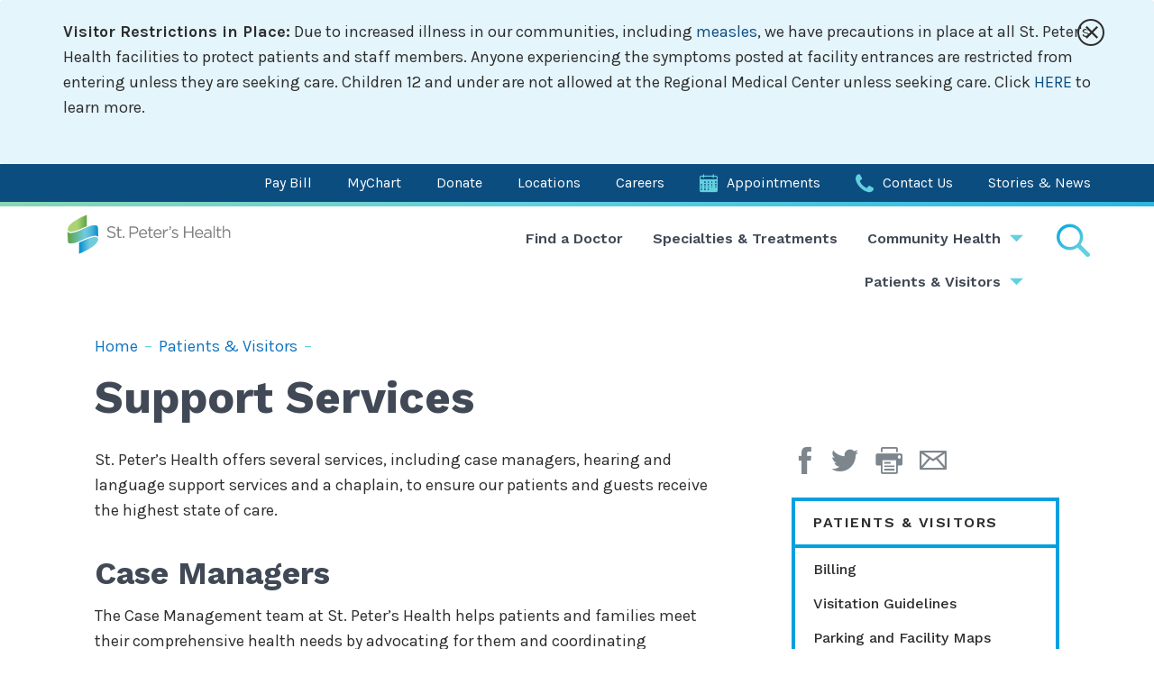

--- FILE ---
content_type: text/html; charset=UTF-8
request_url: https://www.sphealth.org/patients-visitors/support-services
body_size: 9914
content:
<!DOCTYPE html>
<html lang="en" dir="ltr" prefix="content: http://purl.org/rss/1.0/modules/content/  dc: http://purl.org/dc/terms/  foaf: http://xmlns.com/foaf/0.1/  og: http://ogp.me/ns#  rdfs: http://www.w3.org/2000/01/rdf-schema#  schema: http://schema.org/  sioc: http://rdfs.org/sioc/ns#  sioct: http://rdfs.org/sioc/types#  skos: http://www.w3.org/2004/02/skos/core#  xsd: http://www.w3.org/2001/XMLSchema# ">
  <head>
    <meta charset="utf-8" />
<noscript><style>form.antibot * :not(.antibot-message) { display: none !important; }</style>
</noscript><meta name="description" content="St. Peter’s Health offers several services, including case managers, hearing and language support services and a chaplain, to ensure our patients and guests receive the highest state of care." />
<link rel="canonical" href="https://www.sphealth.org/patients-visitors/support-services" />
<meta property="og:url" content="https://www.sphealth.org/patients-visitors/support-services" />
<meta property="og:title" content="Support Services | St. Peter&#039;s Health" />
<meta property="og:description" content="St. Peter’s Health offers several services, including case managers, hearing and language support services and a chaplain, to ensure our patients and guests receive the highest state of care." />
<meta name="msvalidate.01" content="B2CBA0E00C45F9645178D7AA207BB2CC" />
<meta name="google-site-verification" content="I79eKajkR4tVLXAypkR-W1HJ2S-n43kC8GGxODSlJEw" />
<meta name="Generator" content="Drupal 10 (https://www.drupal.org)" />
<meta name="MobileOptimized" content="width" />
<meta name="HandheldFriendly" content="true" />
<meta name="viewport" content="width=device-width, initial-scale=1.0" />
<link rel="icon" href="/sites/default/files/sph-favicon.png" type="image/png" />

    <title>Support Services | Case managers, hearing, language, chaplain, Helena, MT | St. Peter&#039;s Health</title>
    <link rel="stylesheet" media="all" href="/sites/default/files/css/css_ToQ7xF7of7HachN4i9o0DWZvg-6INU2YP97GZn8TC1E.css?delta=0&amp;language=en&amp;theme=base&amp;include=eJxLSixO1U_PyU9KzNFJzi9K1U8pKi1IzNFLzEqs0EmtKMnJzMuGiUG5OsWVxSWpufpJQK0AAIgYRA" />
<link rel="stylesheet" media="all" href="//maxcdn.bootstrapcdn.com/bootstrap/3.3.7/css/bootstrap.min.css" />
<link rel="stylesheet" media="all" href="//cdnjs.cloudflare.com/ajax/libs/bootstrap-select/1.12.2/css/bootstrap-select.min.css" defer />
<link rel="stylesheet" media="all" href="//cdnjs.cloudflare.com/ajax/libs/awesome-bootstrap-checkbox/0.3.7/awesome-bootstrap-checkbox.min.css" />
<link rel="stylesheet" media="all" href="//cdnjs.cloudflare.com/ajax/libs/slick-carousel/1.8.1/slick.min.css" />
<link rel="stylesheet" media="all" href="//cdnjs.cloudflare.com/ajax/libs/slick-carousel/1.8.1/slick-theme.min.css" />
<link rel="stylesheet" media="all" href="//cdnjs.cloudflare.com/ajax/libs/malihu-custom-scrollbar-plugin/3.1.5/jquery.mCustomScrollbar.min.css" />
<link rel="stylesheet" media="all" href="//malihu.github.io/custom-scrollbar/jquery.mCustomScrollbar.min.css" />
<link rel="stylesheet" media="all" href="/sites/default/files/css/css_QrJjZaShauZMjKXaPiSo2V7KGhImxTeZ61jeTcaJHLo.css?delta=8&amp;language=en&amp;theme=base&amp;include=eJxLSixO1U_PyU9KzNFJzi9K1U8pKi1IzNFLzEqs0EmtKMnJzMuGiUG5OsWVxSWpufpJQK0AAIgYRA" />

        <script>(function (d, s, i) { var f = d.getElementsByTagName(s)[0], j = d.createElement(s); j.async = true; j.dataset.websiteId = i; j.dataset.domains='www.sphealth.org'; j.src = 'https://platform.analytics.nexus/script.js'; f.parentNode.insertBefore(j, f); })(document, 'script', '0f915a69-6c5b-4f24-a7d2-ad19b165bda1');</script>
        <script type="application/json" data-drupal-selector="drupal-settings-json">{"path":{"baseUrl":"\/","pathPrefix":"","currentPath":"node\/272","currentPathIsAdmin":false,"isFront":false,"currentLanguage":"en"},"pluralDelimiter":"\u0003","suppressDeprecationErrors":true,"gtag":{"tagId":"","consentMode":false,"otherIds":[],"events":[],"additionalConfigInfo":[]},"ajaxPageState":{"libraries":"eJxdjUsKgDAMBS9UmiOVVEP8pKY0KdTb60IQ3Qxv3mYyGgGLZpRAw2U9dphbryjx0cCqLJQcGfjG3yNuOL5nCVaXNHVzLfDOiELNg53mVCDf5QsM3zDK","theme":"base","theme_token":null},"ajaxTrustedUrl":[],"gtm":{"tagId":null,"settings":{"data_layer":"dataLayer","include_environment":false},"tagIds":["GTM-M79BQ8P"]},"data":{"extlink":{"extTarget":true,"extTargetAppendNewWindowLabel":"(opens in a new window)","extTargetNoOverride":false,"extNofollow":false,"extTitleNoOverride":false,"extNoreferrer":false,"extFollowNoOverride":false,"extClass":"0","extLabel":"(link is external)","extImgClass":false,"extSubdomains":true,"extExclude":"","extInclude":"(\\.(pdf|doc|docx|ppt|pptx|xls|xlsx|txt)$)","extCssExclude":"","extCssInclude":"","extCssExplicit":"","extAlert":false,"extAlertText":"This link will take you to an external web site. We are not responsible for their content.","extHideIcons":false,"mailtoClass":"0","telClass":"","mailtoLabel":"(link sends email)","telLabel":"(link is a phone number)","extUseFontAwesome":false,"extIconPlacement":"append","extPreventOrphan":false,"extFaLinkClasses":"fa fa-external-link","extFaMailtoClasses":"fa fa-envelope-o","extAdditionalLinkClasses":"","extAdditionalMailtoClasses":"","extAdditionalTelClasses":"","extFaTelClasses":"fa fa-phone","whitelistedDomains":null,"extExcludeNoreferrer":""}},"user":{"uid":0,"permissionsHash":"97e28ce0167935962350697e6e2d6be63b45a19acc49b458837835210ecbb839"}}</script>
<script src="/sites/default/files/js/js_tDeVnWlcwZQtEmxG20SkucmP-uqCuQx_yeJQQ2OPUp4.js?scope=header&amp;delta=0&amp;language=en&amp;theme=base&amp;include=eJxdiEsKgDAMBS9UmiOVp4b4SU1pU-jxdSGIboaZmdCYRG2CBh6u23nQUnuBxieDmIlycgjJjX9H7BjfmUMra5p7c8v0aoRy9Qvc5iwv"></script>
<script src="/modules/contrib/google_tag/js/gtag.js?t951gy"></script>
<script src="/modules/contrib/google_tag/js/gtm.js?t951gy"></script>

  </head>
  <body >
        <a href="#main-content" class="visually-hidden focusable">
      Skip to main content
    </a>
    <noscript><iframe src="https://www.googletagmanager.com/ns.html?id=GTM-M79BQ8P"
                  height="0" width="0" style="display:none;visibility:hidden"></iframe></noscript>

      <div class="dialog-off-canvas-main-canvas" data-off-canvas-main-canvas>
    <div class="site-wrap">
<a id="main-content" tabindex="-1"></a><section class="drawer" role="complementary" aria-label="Emergency Information">
     <div>
    
<div id="block-alert" class="hide alert" data-bind="alert: 1767990250">
  
    
      <div class="container">
        <button class="close"><i class="icon-letter-x"></i></button>
        
            <div><p><strong>Visitor Restrictions in Place:</strong> Due to increased illness in our communities, including <a href="https://www.sphealth.org/stories-news/stories/measles-information-how-protect-yourself-others-symptoms-and-more">measles</a>, we have precautions in place at all St. Peter's Health facilities to protect patients and staff members. Anyone experiencing the symptoms posted at facility entrances are restricted from entering unless they are seeking care. Children 12 and under are not allowed at the Regional Medical Center unless seeking care. Click <a href="https://www.sphealth.org/patients-visitors/visitation-guidelines">HERE</a><a href="https://www.sphealth.org/stories-news/stories/measles-information-how-protect-yourself-others-symptoms-and-more"> </a>to learn more.&nbsp;</p></div>
      
    </div>
  </div>

  </div>
 
</section>
<header>
            <section class="header" role="complementary" aria-label="Secondary Navigation" id="header">
            <div class="container">
                  <div>
    <div id="block-base-utilitymenu">
  
  
        
<ul class="unstyled">
      <li><a href="/billing">Pay Bill</a></li>
      <li><a href="/patients-visitors/patient-portal">MyChart</a></li>
      <li><a href="https://foundation.sphealth.org/" target="_blank">Donate</a></li>
      <li><a href="/locations">Locations</a></li>
      <li><a href="/careers">Careers</a></li>
      <li><a href="/appointments" class="appt">Appointments</a></li>
      <li><a href="/contact-st-peters-health-helena-montana" class="contact">Contact Us</a></li>
      <li><a href="/stories-news">Stories &amp; News</a></li>
  </ul>
  </div>

  </div>

            </div>
        </section>
     
            <section class="navigation" role="navigation" aria-label="Primary Navigation">
            <div class="container">
                <button class="menu-toggle visible-xs visible-sm"><i class="icon-menu"><span></span><span></span><span></span>Open Menu</i></button>
                <button class="search-toggle"><i class="icon-search">Search St. Peter's Health...</i></button>
                <div class="row no-gutter">
                      <div>
    <div id="block-base-branding" class="col-xs-7 col-sm-4 col-md-2 col-xl-25">
  
    
        <a href="/" rel="home">
      <img src="/sites/default/files/logo.png" alt="Home" fetchpriority="high" />
    </a>
      
</div>
<nav role="navigation" aria-labelledby="block-base-main-menu-menu" id="block-base-main-menu" class="col-xs-12 col-sm-9 col-lg-8 hidden-xs hidden-sm nopadding">
            
  <h2 class="visually-hidden" id="block-base-main-menu-menu">Main navigation</h2>
  
        

              <ul class="unstyled">
            
                          <li class="level-1">
              <a href="/doctors" data-drupal-link-system-path="doctors">Find a Doctor</a>
              </li>
        
                          <li class="level-1">
              <a href="/specialties-treatments" data-drupal-link-system-path="specialties-treatments">Specialties &amp; Treatments</a>
              </li>
        
                                        <li class="level-1 parent">
              <a href="/community-health" data-drupal-link-system-path="node/8">Community Health</a>
                                <ul class="unstyled">
            
                          <li class="level-2">
              <a href="/community-health/community-education" data-drupal-link-system-path="node/253">Community Education</a>
              </li>
        
                          <li class="level-2">
              <a href="https://www.eventbrite.com/o/st-peters-health-89794118503">Classes and Events</a>
              </li>
        
                          <li class="level-2">
              <a href="/community-health/community-resources-directories" data-drupal-link-system-path="node/258">Community Resources Directory</a>
              </li>
        
                          <li class="level-2">
              <a href="/community-health/giving-back-our-community" data-drupal-link-system-path="node/411">Giving Back to Our Community</a>
              </li>
        
                          <li class="level-2">
              <a href="/community-health/health-challenges" data-drupal-link-system-path="node/2274">Health Challenges</a>
              </li>
        
                          <li class="level-2">
              <a href="/community-health/health-and-wellness-screenings" data-drupal-link-system-path="node/456">Health and Wellness Screenings</a>
              </li>
        
                          <li class="level-2">
              <a href="/community-health/community-based-programs" data-drupal-link-system-path="node/3501">Community-Based Programs</a>
              </li>
        
                          <li class="level-2">
              <a href="/community-health/grief-resources" data-drupal-link-system-path="node/3523">Grief Resources</a>
              </li>
        </ul>
  
              </li>
        
                                        <li class="level-1 parent active-trail">
              <a href="/patients-visitors" class="two-col" data-drupal-link-system-path="node/12">Patients &amp; Visitors</a>
                                <ul class="unstyled">
            
                          <li class="level-2">
              <a href="/billing" data-drupal-link-system-path="node/10">Billing</a>
              </li>
        
                          <li class="level-2">
              <a href="/patients-visitors/visitation-guidelines" data-drupal-link-system-path="node/267">Visitation Guidelines</a>
              </li>
        
                          <li class="level-2">
              <a href="/patients-visitors/parking-and-facility-maps" data-drupal-link-system-path="node/268">Parking and Facility Maps</a>
              </li>
        
                          <li class="level-2 active-trail">
              <a href="/patients-visitors/support-services" data-drupal-link-system-path="node/272" class="is-active" aria-current="page">Support Services</a>
              </li>
        
                          <li class="level-2">
              <a href="/support-groups" data-drupal-link-system-path="node/276">Support Groups</a>
              </li>
        
                          <li class="level-2">
              <a href="/medical-records" data-drupal-link-system-path="node/277">Medical Records</a>
              </li>
        
                          <li class="level-2">
              <a href="/patients-visitors/daisy-award" data-drupal-link-system-path="node/278">Daisy Award</a>
              </li>
        
                          <li class="level-2">
              <a href="/patients-visitors/bee-award" data-drupal-link-system-path="node/2134">Bee Award</a>
              </li>
        
                          <li class="level-2">
              <a href="/patients-visitors/continental-cafe" data-drupal-link-system-path="node/269">Continental Café</a>
              </li>
        
                          <li class="level-2">
              <a href="/foundation/gift-shop" data-drupal-link-system-path="node/407">Gift Shop</a>
              </li>
        
                          <li class="level-2">
              <a href="/specialties-treatments/laboratory" data-drupal-link-system-path="node/343">Laboratory</a>
              </li>
        
                          <li class="level-2">
              <a href="/patients-visitors/mychart" data-drupal-link-system-path="node/459">MyChart</a>
              </li>
        
                          <li class="level-2">
              <a href="/specialties-treatments/pharmacy" data-drupal-link-system-path="node/370">Pharmacy</a>
              </li>
        
                          <li class="level-2">
              <a href="https://www.sphealth.org/about-us/quality-department">Quality Department</a>
              </li>
        
                          <li class="level-2">
              <a href="/patients-visitors/telehealth" data-drupal-link-system-path="node/1601">Telehealth</a>
              </li>
        
                          <li class="level-2">
              <a href="/patients-visitors/volunteer-services" data-drupal-link-system-path="node/420">Volunteer Services</a>
              </li>
        
                          <li class="level-2">
              <a href="/patients-visitors/end-life-care" data-drupal-link-system-path="node/255">End of Life Care</a>
              </li>
        </ul>
  
              </li>
        </ul>
  

  </nav>

  </div>

                </div>  
                <!-- START GLOBAL SEARCH -->
                    <div class="global-search" id="global-search" role="search" aria-label="Global Search">
                        <form method="get" action="/search" autocomplete="off">
                           <input autocomplete="off" aria-labelledby="global-search" type="text" name="keywords" class="form-control" placeholder="Search St. Peter's Health..." >
                           <button class="btn-search" type="submit"><i class="icon-search">Submit</i></button>
                        </form>
                    </div>
                <!-- END GLOBAL SEARCH -->              
            </div>
                            <section class="offcanvas" aria-label="Off Canvas Content">
                      <div>
    <nav role="navigation" aria-labelledby="block-mainnavigation-menu" id="block-mainnavigation">
            
  <h2 class="visually-hidden" id="block-mainnavigation-menu">Main navigation</h2>
  
        

              <ul class="unstyled">
            
                          <li class="level-1">
              <a href="/doctors" data-drupal-link-system-path="doctors">Find a Doctor</a>
              </li>
        
                          <li class="level-1">
              <a href="/specialties-treatments" data-drupal-link-system-path="specialties-treatments">Specialties &amp; Treatments</a>
              </li>
        
                                        <li class="level-1 parent">
              <a href="/community-health" data-drupal-link-system-path="node/8">Community Health</a>
                                <ul class="unstyled">
            
                          <li class="level-2">
              <a href="/community-health/community-education" data-drupal-link-system-path="node/253">Community Education</a>
              </li>
        
                          <li class="level-2">
              <a href="https://www.eventbrite.com/o/st-peters-health-89794118503">Classes and Events</a>
              </li>
        
                          <li class="level-2">
              <a href="/community-health/community-resources-directories" data-drupal-link-system-path="node/258">Community Resources Directory</a>
              </li>
        
                          <li class="level-2">
              <a href="/community-health/giving-back-our-community" data-drupal-link-system-path="node/411">Giving Back to Our Community</a>
              </li>
        
                          <li class="level-2">
              <a href="/community-health/health-challenges" data-drupal-link-system-path="node/2274">Health Challenges</a>
              </li>
        
                          <li class="level-2">
              <a href="/community-health/health-and-wellness-screenings" data-drupal-link-system-path="node/456">Health and Wellness Screenings</a>
              </li>
        
                          <li class="level-2">
              <a href="/community-health/community-based-programs" data-drupal-link-system-path="node/3501">Community-Based Programs</a>
              </li>
        
                          <li class="level-2">
              <a href="/community-health/grief-resources" data-drupal-link-system-path="node/3523">Grief Resources</a>
              </li>
        </ul>
  
              </li>
        
                                        <li class="level-1 parent active-trail">
              <a href="/patients-visitors" class="two-col" data-drupal-link-system-path="node/12">Patients &amp; Visitors</a>
                                <ul class="unstyled">
            
                          <li class="level-2">
              <a href="/billing" data-drupal-link-system-path="node/10">Billing</a>
              </li>
        
                          <li class="level-2">
              <a href="/patients-visitors/visitation-guidelines" data-drupal-link-system-path="node/267">Visitation Guidelines</a>
              </li>
        
                          <li class="level-2">
              <a href="/patients-visitors/parking-and-facility-maps" data-drupal-link-system-path="node/268">Parking and Facility Maps</a>
              </li>
        
                                        <li class="level-2 parent active-trail">
              <a href="/patients-visitors/support-services" data-drupal-link-system-path="node/272" class="is-active" aria-current="page">Support Services</a>
                                <ul class="unstyled">
            
                          <li class="level-3">
              <a href="/patients-visitors/support-services/case-managers" data-drupal-link-system-path="node/273">Case Managers</a>
              </li>
        
                          <li class="level-3">
              <a href="/patients-visitors/support-services/language-services" data-drupal-link-system-path="node/275">Language Services</a>
              </li>
        
                          <li class="level-3">
              <a href="/patients-visitors/support-services/chaplain" data-drupal-link-system-path="node/274">Chaplain</a>
              </li>
        
                          <li class="level-3">
              <a href="/patients-visitors/support-services/facility-dog-program" data-drupal-link-system-path="node/2209">Facility Dog Program</a>
              </li>
        
                          <li class="level-3">
              <a href="https://www.sphealth.org/sites/default/files/PatientsVisitors/Familyfirst%208.5x11%2012-24.pdf?1733507465954=">Familyfirst</a>
              </li>
        </ul>
  
              </li>
        
                          <li class="level-2">
              <a href="/support-groups" data-drupal-link-system-path="node/276">Support Groups</a>
              </li>
        
                          <li class="level-2">
              <a href="/medical-records" data-drupal-link-system-path="node/277">Medical Records</a>
              </li>
        
                          <li class="level-2">
              <a href="/patients-visitors/daisy-award" data-drupal-link-system-path="node/278">Daisy Award</a>
              </li>
        
                          <li class="level-2">
              <a href="/patients-visitors/bee-award" data-drupal-link-system-path="node/2134">Bee Award</a>
              </li>
        
                          <li class="level-2">
              <a href="/patients-visitors/continental-cafe" data-drupal-link-system-path="node/269">Continental Café</a>
              </li>
        
                          <li class="level-2">
              <a href="/foundation/gift-shop" data-drupal-link-system-path="node/407">Gift Shop</a>
              </li>
        
                          <li class="level-2">
              <a href="/specialties-treatments/laboratory" data-drupal-link-system-path="node/343">Laboratory</a>
              </li>
        
                          <li class="level-2">
              <a href="/patients-visitors/mychart" data-drupal-link-system-path="node/459">MyChart</a>
              </li>
        
                          <li class="level-2">
              <a href="/specialties-treatments/pharmacy" data-drupal-link-system-path="node/370">Pharmacy</a>
              </li>
        
                          <li class="level-2">
              <a href="https://www.sphealth.org/about-us/quality-department">Quality Department</a>
              </li>
        
                          <li class="level-2">
              <a href="/patients-visitors/telehealth" data-drupal-link-system-path="node/1601">Telehealth</a>
              </li>
        
                          <li class="level-2">
              <a href="/patients-visitors/volunteer-services" data-drupal-link-system-path="node/420">Volunteer Services</a>
              </li>
        
                          <li class="level-2">
              <a href="/patients-visitors/end-life-care" data-drupal-link-system-path="node/255">End of Life Care</a>
              </li>
        </ul>
  
              </li>
        </ul>
  

  </nav>
<div id="block-utilitymenu-2" class="mobile-utility">
  
  
        
<ul class="unstyled">
      <li><a href="/billing">Pay Bill</a></li>
      <li><a href="/patients-visitors/patient-portal">MyChart</a></li>
      <li><a href="https://foundation.sphealth.org/" target="_blank">Donate</a></li>
      <li><a href="/locations">Locations</a></li>
      <li><a href="/careers">Careers</a></li>
      <li><a href="/appointments" class="appt">Appointments</a></li>
      <li><a href="/contact-st-peters-health-helena-montana" class="contact">Contact Us</a></li>
      <li><a href="/stories-news">Stories &amp; News</a></li>
  </ul>
  </div>

  </div>

                </section>
             
        </section>            
     
</header>    <section class="banner" role="banner" aria-label="Banner">
          <div>
    <nav role="navigation" class="section-menu visible-xs visible-sm" aria-label="Section Menu" id="block-mainnavigation-3" class="visible-xs visible-sm">
    <div class="section-toggle">Section Menu</div>
            <div class="nav">
            

              <ul class="unstyled">
            
                          <li class="level-1">
              <a href="/doctors" data-drupal-link-system-path="doctors">Find a Doctor</a>
              </li>
        
                          <li class="level-1">
              <a href="/specialties-treatments" data-drupal-link-system-path="specialties-treatments">Specialties &amp; Treatments</a>
              </li>
        
                                        <li class="level-1 parent">
              <a href="/community-health" data-drupal-link-system-path="node/8">Community Health</a>
                                <ul class="unstyled">
            
                          <li class="level-2">
              <a href="/community-health/community-education" data-drupal-link-system-path="node/253">Community Education</a>
              </li>
        
                          <li class="level-2">
              <a href="https://www.eventbrite.com/o/st-peters-health-89794118503">Classes and Events</a>
              </li>
        
                          <li class="level-2">
              <a href="/community-health/community-resources-directories" data-drupal-link-system-path="node/258">Community Resources Directory</a>
              </li>
        
                          <li class="level-2">
              <a href="/community-health/giving-back-our-community" data-drupal-link-system-path="node/411">Giving Back to Our Community</a>
              </li>
        
                          <li class="level-2">
              <a href="/community-health/health-challenges" data-drupal-link-system-path="node/2274">Health Challenges</a>
              </li>
        
                          <li class="level-2">
              <a href="/community-health/health-and-wellness-screenings" data-drupal-link-system-path="node/456">Health and Wellness Screenings</a>
              </li>
        
                          <li class="level-2">
              <a href="/community-health/community-based-programs" data-drupal-link-system-path="node/3501">Community-Based Programs</a>
              </li>
        
                          <li class="level-2">
              <a href="/community-health/grief-resources" data-drupal-link-system-path="node/3523">Grief Resources</a>
              </li>
        </ul>
  
              </li>
        
                                        <li class="level-1 parent active-trail">
              <a href="/patients-visitors" class="two-col" data-drupal-link-system-path="node/12">Patients &amp; Visitors</a>
                                <ul class="unstyled">
            
                          <li class="level-2">
              <a href="/billing" data-drupal-link-system-path="node/10">Billing</a>
              </li>
        
                          <li class="level-2">
              <a href="/patients-visitors/visitation-guidelines" data-drupal-link-system-path="node/267">Visitation Guidelines</a>
              </li>
        
                          <li class="level-2">
              <a href="/patients-visitors/parking-and-facility-maps" data-drupal-link-system-path="node/268">Parking and Facility Maps</a>
              </li>
        
                                        <li class="level-2 parent active-trail">
              <a href="/patients-visitors/support-services" data-drupal-link-system-path="node/272" class="is-active" aria-current="page">Support Services</a>
                                <ul class="unstyled">
            
                          <li class="level-3">
              <a href="/patients-visitors/support-services/case-managers" data-drupal-link-system-path="node/273">Case Managers</a>
              </li>
        
                          <li class="level-3">
              <a href="/patients-visitors/support-services/language-services" data-drupal-link-system-path="node/275">Language Services</a>
              </li>
        
                          <li class="level-3">
              <a href="/patients-visitors/support-services/chaplain" data-drupal-link-system-path="node/274">Chaplain</a>
              </li>
        
                          <li class="level-3">
              <a href="/patients-visitors/support-services/facility-dog-program" data-drupal-link-system-path="node/2209">Facility Dog Program</a>
              </li>
        
                          <li class="level-3">
              <a href="https://www.sphealth.org/sites/default/files/PatientsVisitors/Familyfirst%208.5x11%2012-24.pdf?1733507465954=">Familyfirst</a>
              </li>
        </ul>
  
              </li>
        
                          <li class="level-2">
              <a href="/support-groups" data-drupal-link-system-path="node/276">Support Groups</a>
              </li>
        
                          <li class="level-2">
              <a href="/medical-records" data-drupal-link-system-path="node/277">Medical Records</a>
              </li>
        
                          <li class="level-2">
              <a href="/patients-visitors/daisy-award" data-drupal-link-system-path="node/278">Daisy Award</a>
              </li>
        
                          <li class="level-2">
              <a href="/patients-visitors/bee-award" data-drupal-link-system-path="node/2134">Bee Award</a>
              </li>
        
                          <li class="level-2">
              <a href="/patients-visitors/continental-cafe" data-drupal-link-system-path="node/269">Continental Café</a>
              </li>
        
                          <li class="level-2">
              <a href="/foundation/gift-shop" data-drupal-link-system-path="node/407">Gift Shop</a>
              </li>
        
                          <li class="level-2">
              <a href="/specialties-treatments/laboratory" data-drupal-link-system-path="node/343">Laboratory</a>
              </li>
        
                          <li class="level-2">
              <a href="/patients-visitors/mychart" data-drupal-link-system-path="node/459">MyChart</a>
              </li>
        
                          <li class="level-2">
              <a href="/specialties-treatments/pharmacy" data-drupal-link-system-path="node/370">Pharmacy</a>
              </li>
        
                          <li class="level-2">
              <a href="https://www.sphealth.org/about-us/quality-department">Quality Department</a>
              </li>
        
                          <li class="level-2">
              <a href="/patients-visitors/telehealth" data-drupal-link-system-path="node/1601">Telehealth</a>
              </li>
        
                          <li class="level-2">
              <a href="/patients-visitors/volunteer-services" data-drupal-link-system-path="node/420">Volunteer Services</a>
              </li>
        
                          <li class="level-2">
              <a href="/patients-visitors/end-life-care" data-drupal-link-system-path="node/255">End of Life Care</a>
              </li>
        </ul>
  
              </li>
        </ul>
  

        </div>
    </nav>
       
    <div class="container container-small"> 
          <nav role="navigation" class="breadcrumbs">
    <h2 class="visually-hidden">Breadcrumb</h2>
                    <a href="/">Home</a> <span class="dash">–</span>
                          <a href="/patients-visitors">Patients &amp; Visitors</a> <span class="dash">–</span>
                <!--        <span>Support Services</span>-->
            </nav>

        <h1>Support Services</h1>    </div>

  </div>

    </section>
 
 
<section class="main" role="main" aria-label="Main Content">
            <section class="content-top" aria-label="Top Content">
            <div class="container container-small">
                <div class="row">
                    <div class="col-xs-12">
                          <div>
    <div data-drupal-messages-fallback class="hidden"></div>

  </div>

                    </div>
                </div>
            </div>
        </section>
                <section class="content" aria-label="Content">
            <div class="container container-small">
                <div class="row lg-gutter">
                                                                  <div class="col-xs-12 col-md-8">
                            <div class="main">
                                  <div>
    <div id="block-base-content">
  
    
      <article data-history-node-id="272" about="/patients-visitors/support-services" typeof="schema:WebPage">

  
      <span property="schema:name" content="Support Services" class="hidden"></span>


  
  <div>
    
            <div property="schema:text"><p>St. Peter’s Health offers several services, including case managers, hearing and language support services and a chaplain, to ensure our patients and guests receive the highest state of care.</p><h2>Case Managers</h2><p>The Case Management team at St. Peter’s Health helps patients and families meet their comprehensive health needs by advocating for them and coordinating appropriate care in a manner that is supportive and objective.</p><p><a class="btn blue" href="/patients-visitors/support-services/case-managers">Learn More</a></p><h2>Hearing and Language Services</h2><p>St. Peter’s Health offers several services to assist patients who are deaf and hard of hearing or who need English language assistance.</p><p><a class="btn blue" href="/patients-visitors/support-services/language-services">Learn More</a></p><h2>Chaplain</h2><p>Our Medical Center chaplain, Kimberly Pepper, is available to assist patients and their families. The chapel, located in the Regional Medical Center, is always open for quiet reflection.</p><p><a class="btn blue" href="/patients-visitors/support-services/chaplain">Learn More</a></p><h2>Facility Dog Program</h2><p>The St. Peter’s Health Facility Dog program expands St. Peter’s therapeutic support offerings for patients, employees and visitors.</p><p><a class="btn blue" href="https://www.sphealth.org/patients-visitors/support-services/facility-dog-program">Learn More</a></p><h2>Familyfirst App</h2><p>Stay in the loop about your loved one undergoing surgery or other medical procedures with the Familyfirst app. It's free, requires no personal information and medical staff will send you updates about your loved one.</p><p><a class="btn blue" href="https://www.sphealth.org/sites/default/files/PatientsVisitors/Familyfirst%208.5x11%2012-24.pdf">Learn More</a></p><h2>&nbsp;</h2><h2>Location of Support Services</h2><p><a href="/locations/st-peters-health-regional-medical-center"><strong>St. Peter’s Health Regional Medical Center</strong></a><br>2475 Broadway, Helena, MT 59601<br>406-457-4180<br><a href="https://www.google.com/maps/dir/?api=1&amp;destination=46.58409,-111.99538">Get Directions</a></p></div>
      
  </div>

</article>

  </div>

  </div>

                            </div>
                        </div>
                        <div class="col-xs-12 col-md-4">
                            <div class="sidebar">
                                  <div>
    <div id="block-sharetoolsblock">
  
    
      <div class="share">
    <div class="social">
        <p>
          <a href="http://www.facebook.com/sharer/sharer.php?u=https://www.sphealth.org/patients-visitors/support-services" class="facebook" target="_blank"><i class="icon-facebook" aria-label="Go to Facebook"></i></a>
          <a href="https://twitter.com/intent/tweet?url=https://www.sphealth.org/patients-visitors/support-services" class="twitter" target="_blank"><i class="icon-twitter" aria-label="Go to Twitter"></i></a>        
          <a href="#" role="button" onclick="window.print();" class="print" aria-label="Print Page">
            <i class="icon-print" aria-hidden="true"></i>
            <span class="visually-hidden">Print Page</span>
          </a>
          <a href="mailto:?subject=Support Services&body=https://www.sphealth.org/patients-visitors/support-services" class="email" aria-label="Email Page"><i class="icon-email" aria-hidden="true"></i><span class="visually-hidden">Email Page</span></a>
        </p>
    </div>
</div>
  </div>
<nav role="navigation" aria-labelledby="block-mainnavigation-2-menu" id="block-mainnavigation-2" class="hidden-xs hidden-sm">
            
  <h2 class="visually-hidden" id="block-mainnavigation-2-menu">Basic Page Menu</h2>
  
        

              <ul class="unstyled">
            
                          <li class="level-1">
              <a href="/doctors" data-drupal-link-system-path="doctors">Find a Doctor</a>
              </li>
        
                          <li class="level-1">
              <a href="/specialties-treatments" data-drupal-link-system-path="specialties-treatments">Specialties &amp; Treatments</a>
              </li>
        
                                        <li class="level-1 parent">
              <a href="/community-health" data-drupal-link-system-path="node/8">Community Health</a>
                                <ul class="unstyled">
            
                          <li class="level-2">
              <a href="/community-health/community-education" data-drupal-link-system-path="node/253">Community Education</a>
              </li>
        
                          <li class="level-2">
              <a href="https://www.eventbrite.com/o/st-peters-health-89794118503">Classes and Events</a>
              </li>
        
                          <li class="level-2">
              <a href="/community-health/community-resources-directories" data-drupal-link-system-path="node/258">Community Resources Directory</a>
              </li>
        
                          <li class="level-2">
              <a href="/community-health/giving-back-our-community" data-drupal-link-system-path="node/411">Giving Back to Our Community</a>
              </li>
        
                          <li class="level-2">
              <a href="/community-health/health-challenges" data-drupal-link-system-path="node/2274">Health Challenges</a>
              </li>
        
                          <li class="level-2">
              <a href="/community-health/health-and-wellness-screenings" data-drupal-link-system-path="node/456">Health and Wellness Screenings</a>
              </li>
        
                          <li class="level-2">
              <a href="/community-health/community-based-programs" data-drupal-link-system-path="node/3501">Community-Based Programs</a>
              </li>
        
                          <li class="level-2">
              <a href="/community-health/grief-resources" data-drupal-link-system-path="node/3523">Grief Resources</a>
              </li>
        </ul>
  
              </li>
        
                                        <li class="level-1 parent active-trail">
              <a href="/patients-visitors" class="two-col" data-drupal-link-system-path="node/12">Patients &amp; Visitors</a>
                                <ul class="unstyled">
            
                          <li class="level-2">
              <a href="/billing" data-drupal-link-system-path="node/10">Billing</a>
              </li>
        
                          <li class="level-2">
              <a href="/patients-visitors/visitation-guidelines" data-drupal-link-system-path="node/267">Visitation Guidelines</a>
              </li>
        
                          <li class="level-2">
              <a href="/patients-visitors/parking-and-facility-maps" data-drupal-link-system-path="node/268">Parking and Facility Maps</a>
              </li>
        
                                        <li class="level-2 parent active-trail">
              <a href="/patients-visitors/support-services" data-drupal-link-system-path="node/272" class="is-active" aria-current="page">Support Services</a>
                                <ul class="unstyled">
            
                          <li class="level-3">
              <a href="/patients-visitors/support-services/case-managers" data-drupal-link-system-path="node/273">Case Managers</a>
              </li>
        
                          <li class="level-3">
              <a href="/patients-visitors/support-services/language-services" data-drupal-link-system-path="node/275">Language Services</a>
              </li>
        
                          <li class="level-3">
              <a href="/patients-visitors/support-services/chaplain" data-drupal-link-system-path="node/274">Chaplain</a>
              </li>
        
                          <li class="level-3">
              <a href="/patients-visitors/support-services/facility-dog-program" data-drupal-link-system-path="node/2209">Facility Dog Program</a>
              </li>
        
                          <li class="level-3">
              <a href="https://www.sphealth.org/sites/default/files/PatientsVisitors/Familyfirst%208.5x11%2012-24.pdf?1733507465954=">Familyfirst</a>
              </li>
        </ul>
  
              </li>
        
                          <li class="level-2">
              <a href="/support-groups" data-drupal-link-system-path="node/276">Support Groups</a>
              </li>
        
                          <li class="level-2">
              <a href="/medical-records" data-drupal-link-system-path="node/277">Medical Records</a>
              </li>
        
                          <li class="level-2">
              <a href="/patients-visitors/daisy-award" data-drupal-link-system-path="node/278">Daisy Award</a>
              </li>
        
                          <li class="level-2">
              <a href="/patients-visitors/bee-award" data-drupal-link-system-path="node/2134">Bee Award</a>
              </li>
        
                          <li class="level-2">
              <a href="/patients-visitors/continental-cafe" data-drupal-link-system-path="node/269">Continental Café</a>
              </li>
        
                          <li class="level-2">
              <a href="/foundation/gift-shop" data-drupal-link-system-path="node/407">Gift Shop</a>
              </li>
        
                          <li class="level-2">
              <a href="/specialties-treatments/laboratory" data-drupal-link-system-path="node/343">Laboratory</a>
              </li>
        
                          <li class="level-2">
              <a href="/patients-visitors/mychart" data-drupal-link-system-path="node/459">MyChart</a>
              </li>
        
                          <li class="level-2">
              <a href="/specialties-treatments/pharmacy" data-drupal-link-system-path="node/370">Pharmacy</a>
              </li>
        
                          <li class="level-2">
              <a href="https://www.sphealth.org/about-us/quality-department">Quality Department</a>
              </li>
        
                          <li class="level-2">
              <a href="/patients-visitors/telehealth" data-drupal-link-system-path="node/1601">Telehealth</a>
              </li>
        
                          <li class="level-2">
              <a href="/patients-visitors/volunteer-services" data-drupal-link-system-path="node/420">Volunteer Services</a>
              </li>
        
                          <li class="level-2">
              <a href="/patients-visitors/end-life-care" data-drupal-link-system-path="node/255">End of Life Care</a>
              </li>
        </ul>
  
              </li>
        </ul>
  

  </nav>

  </div>

                            </div>
                        </div>
                                    
                </div>
            </div>
        </section>
     
    </section>
 
 
<footer>
            <section class="footer" role="complementary" aria-label="Footer">
            <div class="container">
                <div class="row">
                      <div>
    <div id="block-footerinfo" class="col-xs-8 col-xs-offset-2 col-sm-6 col-sm-offset-3 col-md-offset-0 col-md-3 col-lg-25 info">
  
    
      
            <div><p><img src="/sites/default/files/logo.png" alt width="688" height="190" loading="lazy"></p><p><a class="btn aqua block" href="/contact-us">Contact Us</a></p><p><a class="btn aqua block" href="/appointments">Make an Appointment</a></p><p><img src="/sites/default/files/inline-images/QualitySysCert_ISO9001_col_0.png" data-entity-uuid="a1abf9b5-1ad7-469f-912a-1b4f8b1a4ab7" data-entity-type="file" alt="ISO 9001" width="115" height="138" class="align-right" loading="lazy">2475 Broadway<br>Helena, MT 59601<br><a href="tel:4064574180">406-457-4180</a></p><div class="social"><h4>Follow Us</h4><p><a href="http://www.facebook.com/stpetershelena"><span><img src="/sites/default/files/inline-images/f_logo_RGB-Black_58.png" data-entity-uuid="4f98134b-ee5f-4b8b-b843-d458be5df832" data-entity-type="file" alt="facebook" width="35" height="35" loading="lazy"></span></a> &nbsp;&nbsp;<a href="https://www.instagram.com/stpeteshelena/?hl=en"><img src="/sites/default/files/inline-images/glyph-logo_May2016_0.png" data-entity-uuid="9ac3cdce-c446-4534-a526-1819f9c28773" data-entity-type="file" alt="insta" width="35" height="35" loading="lazy"></a> &nbsp;&nbsp;<a href="https://www.linkedin.com/company/st-peter-s-health/"><img src="/sites/default/files/inline-images/LI-In-Bug_Black.png" data-entity-uuid="873ae5ac-e575-4302-aa00-384fbd7fa773" data-entity-type="file" alt="insta" width="39" height="33" loading="lazy"></a><a href="https://www.youtube.com/user/PetersHospitalSt?app=desktop"><img src="/sites/default/files/inline-images/Black-Old-YouTube-Logo-Square-1024x1024.png" data-entity-uuid="390005bd-ac55-4283-8201-83840c1a82ed" data-entity-type="file" alt="youtube logo" width="33" height="33" loading="lazy"></a></p></div></div>
      
  </div>
<div id="block-base-forpatients" class="col-xs-12 col-md-3">
  
  
      <h4 class="nav">For Patients</h4>
        
<ul class="unstyled">
      <li><a href="https://www.sphealth.org/patients-visitors/billing">Pay Bill</a></li>
      <li><a href="/specialties-treatments">Find Specialties &amp; Treatments</a></li>
      <li><a href="/doctors">Find a Doctor</a></li>
      <li><a href="/locations">Find a Location</a></li>
      <li><a href="/patients-visitors/patient-portal">MyChart/Patient Portal</a></li>
      <li><a href="/patients-visitors/billing/pricing-transparency">Price Transparency</a></li>
      <li><a href="/patient-bill-rights">Patient Bill of Rights</a></li>
      <li><a href="/privacy-notice">Privacy Notice</a></li>
  </ul>
  </div>
<div id="block-base-forprofessionals" class="col-xs-12 col-md-3">
  
  
      <h4 class="nav">For Professionals</h4>
        
<ul class="unstyled">
      <li><a href="/careers">Careers</a></li>
      <li><a href="/careers/physician-opportunities">Physician Opportunities</a></li>
      <li><a href="/employee-resources/provider-resources">Provider Resources</a></li>
      <li><a href="/contact-us/newsroom">Newsroom</a></li>
      <li><a href="/employee-resources/student-clinical-experience">Student Clinical Experience</a></li>
      <li><a href="/specialties-treatments/nursing">Nursing</a></li>
  </ul>
  </div>
<div id="block-base-morefromstpeters" class="col-xs-12 col-md-3">
  
  
      <h4 class="nav">More from St. Peter&#039;s</h4>
        
<ul class="unstyled">
      <li><a href="/about-us">About St. Peter&#039;s Health</a></li>
      <li><a href="/stories-news">Stories &amp; News</a></li>
      <li><a href="https://www.eventbrite.com/o/st-peters-health-89794118503">Classes &amp; Events</a></li>
      <li><a href="/foundation/make-donation">Donate</a></li>
      <li><a href="/patients-visitors/volunteer-services">Volunteers</a></li>
      <li><a href="/employee-resources">Employee Resources</a></li>
      <li><a href="/wellnow">WellNow! For School District Employees</a></li>
  </ul>
  </div>

  </div>

                </div>
            </div>
        </section>
     
            <section class="copyright" role="complementary" aria-label="Copyright">
            <div class="container">
                <div class="row">
                      <div>
    <div id="block-copyright">
  
    
      
            <div><ul class="unstyled">
	<li class="text-align-right"><a href="/privacy-notice">Privacy Notice</a></li>
	<li class="text-align-right"><a href="/website-privacy-policy">Website Privacy Policy</a></li>
</ul>

<p class="text-align-right">Copyright 2024 St. Peter's Health. All rights reserved.</p>
</div>
      
  </div>

  </div>

                </div>
            </div>
        </section>
    </footer></div>
<div class="video-modal">
    <div class="modal">
        <div class="img">
        <div class="close"><i class="icon-letter-x"></i></div>
            <div class="iframe-wrapper embed-responsive embed-responsive-16by9">
                <div class="vimeo">
                </div>
                <div class="youtube">
                </div>
            </div>
        </div>
    </div>
</div>
  </div>

    
    <script src="/sites/default/files/js/js_Ttx_269ClKu67J3Y0dprdZYR5f5fEe3XEeVUO7M_NDE.js?scope=footer&amp;delta=0&amp;language=en&amp;theme=base&amp;include=eJxdiEsKgDAMBS9UmiOVp4b4SU1pU-jxdSGIboaZmdCYRG2CBh6u23nQUnuBxieDmIlycgjJjX9H7BjfmUMra5p7c8v0aoRy9Qvc5iwv"></script>
<script src="//maxcdn.bootstrapcdn.com/bootstrap/3.3.7/js/bootstrap.min.js" defer></script>
<script src="//cdnjs.cloudflare.com/ajax/libs/bootstrap-select/1.12.2/js/bootstrap-select.min.js" defer></script>
<script src="//cdnjs.cloudflare.com/ajax/libs/jquery.matchHeight/0.7.2/jquery.matchHeight-min.js"></script>
<script src="//cdnjs.cloudflare.com/ajax/libs/enquire.js/2.1.2/enquire.min.js"></script>
<script src="//cdnjs.cloudflare.com/ajax/libs/knockout/3.4.1/knockout-min.js"></script>
<script src="//cdnjs.cloudflare.com/ajax/libs/slick-carousel/1.8.1/slick.min.js" defer></script>
<script src="//cdnjs.cloudflare.com/ajax/libs/malihu-custom-scrollbar-plugin/3.1.5/jquery.mCustomScrollbar.min.js" defer></script>
<script src="//cdn.jsdelivr.net/npm/js-cookie@2/src/js.cookie.min.js"></script>
<script src="//cdn.jsdelivr.net/blazy/latest/blazy.min.js"></script>
<script src="//cdnjs.cloudflare.com/ajax/libs/moment.js/2.27.0/moment.min.js"></script>
<script src="//cdnjs.cloudflare.com/ajax/libs/bootstrap-3-typeahead/4.0.2/bootstrap3-typeahead.min.js" defer></script>
<script src="//malihu.github.io/custom-scrollbar/jquery.mCustomScrollbar.concat.min.js"></script>
<script src="/themes/custom/base/public/js/script.js?t951gy" defer></script>
<script src="/sites/default/files/js/js_ugA3aP_mncSYycvh4b4sg097YVjpyWTFNxOYakoi4Cc.js?scope=footer&amp;delta=14&amp;language=en&amp;theme=base&amp;include=eJxdiEsKgDAMBS9UmiOVp4b4SU1pU-jxdSGIboaZmdCYRG2CBh6u23nQUnuBxieDmIlycgjJjX9H7BjfmUMra5p7c8v0aoRy9Qvc5iwv"></script>

  </body>
</html>
